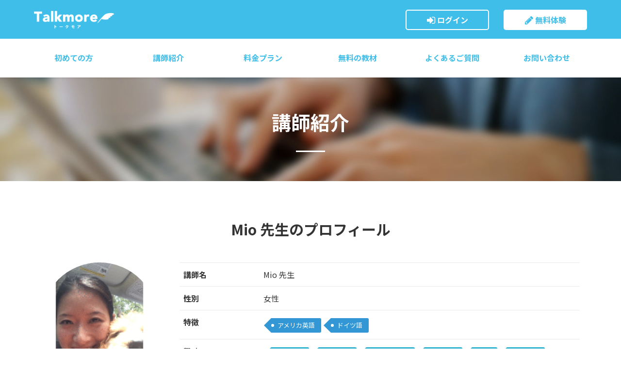

--- FILE ---
content_type: text/html; charset=utf-8
request_url: https://www.talkmore.jp/wte/prfdtlfrm/119
body_size: 4901
content:
<!DOCTYPE html>
<html lang=ja>
<head>
<meta charset=utf-8>
<meta content="IE=edge" http-equiv=X-UA-Compatible>
<meta content="width=device-width,initial-scale=1" name=viewport>
<title>Mio 先生のプロフィール - 日本人講師のオンライン英会話「トークモア」</title>
<meta name="description" content="" />
<meta name="keywords" content="スカイプ,トークモア" />
<meta name="viewport" content="width=device-width,initial-scale=1,user-scalable=no" />
<link rel="shortcut icon" href="/favicon.ico" />
<link rel="apple-touch-icon" href="/apple-touch-icon.png" />
<link rel="icon" href="/apple-touch-icon.png" />
<link rel="stylesheet" href="/assets/css/style.css?5" />
<link rel="stylesheet" href="/assets/css/style2.css?5" />
<link href="https://fonts.googleapis.com/css?family=Oswald|Material+Icons|Noto+Sans+JP:300,400,500,700|Open+Sans:700&display=swap&subset=japanese" rel="stylesheet">
</head>
<body id="user">

  <!-- header section -->
  <header id="header" class="sb-slide">
    <div class="container-fluid">
      <div class="row">
        <div class="col-xs-12 col-md-2 hdlogo logo_wrapper">
          <p class="sb-toggle-left hmnav"><span class="fa fa-bars"></span></p>
          
          
          <p class="logo text-center"><a href="/">トークモア</a></p>
          
          
        </div>
        <div class="col-md-10 hdhnav logo_wrapper">
           
          
          <div class="text-right hnavcont">
            <ul class="hnav">
              <li><a href="https://www.talkmore.jp/WTE/mypage.cgi" class="hnmy"><span class="fa fa-sign-in"></span> ログイン</a></li>
              <li><a href="https://www.talkmore.jp/WTE/reg.cgi" class="hnreg"><span class="fa fa-pencil"></span> 無料体験</a></li>
            </ul>
          </div>
          
          </div>
        </div>
        <div class="row">
        <div class="col-xs-12 gnav_wrapper">
          
          <nav class="gnav hidetb">
            <ul>
              <li>
                <a href="https://www.talkmore.jp/wte/about">初めての方</a>
                <ul>
                  <li><a href="https://www.talkmore.jp/wte/about">トークモアとは</a></li>
                  <li><a href="https://www.talkmore.jp/wte/message">スクール代表の想い</a></li>    
                  <li><a href="https://www.talkmore.jp/wte/text">教材について</a></li>
                  <li><a href="https://www.talkmore.jp/wte/lesson">ご利用方法</a></li>
                  <li><a href="https://www.talkmore.jp/wte/starter">Zoomについて</a></li> 
                  <li><a href="https://www.talkmore.jp/wte/voice">お客様の声</a></li>
                </ul>
              </li>
              <li><a href="https://www.talkmore.jp/wte/prflstfrm">講師紹介</a></li>
              <li><a href="https://www.talkmore.jp/wte/plan">料金プラン</a></li>
              <li><a href="https://material.talkmore.jp/app/materials/en">無料の教材</a></li>
              <li><a href="https://www.talkmore.jp/wte/faq">よくあるご質問</a></li>
              <li><a href="https://www.talkmore.jp/WTE/site.cgi?m=inqfrmshw">お問い合わせ</a></li>
            </ul>
          </nav>
          
        </div>
      </div>
    </div>
  </header>



  <nav class="sb-slidebar sb-left">
  
    <ul class="sbbtn">
      <li><a href="https://www.talkmore.jp/WTE/reg.cgi">無料体験</a></li>
      <li><a href="https://www.talkmore.jp/WTE/mypage.cgi">ログイン</a></li>
    </ul>
    <ul class="sbmenu">
      <li><a href="/">ホーム</a></li>
      <li><a href="https://www.talkmore.jp/wte/about">トークモアとは</a></li>
      <li><a href="https://www.talkmore.jp/wte/lesson">ご利用方法</a></li>
      <li><a href="https://www.talkmore.jp/wte/starter">Zoomについて</a></li>
      <li><a href="https://www.talkmore.jp/wte/prflstfrm">講師紹介</a></li>
      <li><a href="https://www.talkmore.jp/wte/plan">料金プラン</a></li>
      <li><a href="https://material.talkmore.jp/app/materials/en" target="_blank">無料の教材</a></li>
      <li><a href="https://www.talkmore.jp/wte/voice">お客様の声</a></li>
      <li><a href="https://www.talkmore.jp/wte/faq">よくあるご質問</a></li>
      <li><a href="https://www.talkmore.jp/wte/message">スクール代表の想い</a></li>      
      <li><a href="https://www.talkmore.jp/wte/text">教材について</a></li>
      <li><a href="https://www.talkmore.jp/WTE/site.cgi?m=inqfrmshw">お問い合わせ</a></li>
      <li><a href="https://www.talkmore.jp/wte/agree">ご利用規約</a></li>
      <li><a href="https://www.talkmore.jp/wte/transaction">特定商取引法に関わる表示</a></li>
      <li><a href="https://www.talkmore.jp/wte/company">運営会社概要</a></li>
      <li><a href="https://www.talkmore.jp/wte/privacy">プライバシーポリシー</a></li>
      <li><a href="https://www.talkmore.jp/WTE/preg.cgi">講師募集</a></li>
    </ul>
  
  </nav>

  <div id="sb-site">

    <!-- head section -->
    <section class="phead">
      <div class="container">
        <div class="row">
          <div class="col-xs-12">
            <h1>講師紹介</h1>
          </div>
        </div>
      </div>
    </section>

    <!-- content section -->
    <section class="page">
      <div class="container">
        <div class="row">
          <div class="col-xs-12">
            <h2>Mio 先生のプロフィール</h2>
          </div>
          <div class="col-xs-12 col-sm-3">
            <div class="profface">
              
              <img src="/WTE/imgs/prof/119.3.gif?" alt="Mio 先生" />
              
            </div>
            <ul class="profinfodet">
              <li>出身国<span class="flag-icon flag-icon-jp"></span><span>日本</span></li>
              <li>居住国<span class="flag-icon flag-icon-us"></span><span>アメリカ合衆国</span></li>
              <li>Point<span>750</span>pt</li>
              <!--<li>Rank<span>B</span></li>-->
            </ul>
          </div>
          <div class="col-xs-12 col-sm-9">
              <table class="table">
                <tr>
                  <th class="w20">講師名</th>
                  <td>Mio 先生</td>
                </tr>
                
                <tr>
                  <th>性別</th>
                  <td>女性</td>
                </tr>
                <tr>
                  <th>特徴</th>
                  <td>
                    <ul class="tag">
                    
                      <li class="tag1"><a href="/WTE/site.cgi?m=prflstfrm&amp;s_prof_character=1">アメリカ英語</a></li>
                    
                      <li class="tag1"><a href="/WTE/site.cgi?m=prflstfrm&amp;s_prof_character=6">ドイツ語</a></li>
                    
                    </ul>
                  </td>
                </tr>
                <tr>
                  <th>興味</th>
                  <td>
                    <ul class="tag">
                    
                      <li class="tag2"><a href="/WTE/site.cgi?m=prflstfrm&amp;s_prof_interest=1">発音指導</a></li>
                    
                      <li class="tag2"><a href="/WTE/site.cgi?m=prflstfrm&amp;s_prof_interest=2">文法指導</a></li>
                    
                      <li class="tag2"><a href="/WTE/site.cgi?m=prflstfrm&amp;s_prof_interest=3">TOEIC・英検</a></li>
                    
                      <li class="tag2"><a href="/WTE/site.cgi?m=prflstfrm&amp;s_prof_interest=4">ビジネス</a></li>
                    
                      <li class="tag2"><a href="/WTE/site.cgi?m=prflstfrm&amp;s_prof_interest=5">観光</a></li>
                    
                      <li class="tag2"><a href="/WTE/site.cgi?m=prflstfrm&amp;s_prof_interest=6">日常会話</a></li>
                    
                      <li class="tag2"><a href="/WTE/site.cgi?m=prflstfrm&amp;s_prof_interest=7">キッズ</a></li>
                    
                      <li class="tag2"><a href="/WTE/site.cgi?m=prflstfrm&amp;s_prof_interest=8">留学</a></li>
                    
                      <li class="tag2"><a href="/WTE/site.cgi?m=prflstfrm&amp;s_prof_interest=10">Let's go</a></li>
                    
                      <li class="tag2"><a href="/WTE/site.cgi?m=prflstfrm&amp;s_prof_interest=11">無料教材</a></li>
                    
                    </ul>
                  </td>
                </tr>
                <tr>
                  <th>自己紹介</th>
                  <td>*スケジュールの目処が立ち、7/18からレッスンを再開します。7/18-22のスケジュールをアップしたので、ご確認ください*Hi everyone, I'm Mio! 現在, シカゴの大学院で、多言語多文化教育修士課程 (M.Ed.) に在籍し、言語/文化教育のエキスパートを目指して勉強中です。米国在住歴は通算で4年、語学講師歴は8年で、英語・ドイツ語・日本語を国内・外で教えてきました。シカゴより「現地で使える生の英会話」をお届けします！<br /><br />I want to make you happy! とにかく「楽しく!!」「笑顔いっぱい」のレッスンをご提供していきます。25分間の授業の後、「あー楽しかった！」と思って頂けるレッスン環境を作ります。外国語を学ぶのは数学や理科を勉強するのと違って、ストレスや焦りなどが原因でいざ会話となると、&quot;本当はわかっているのに、言葉が出てこない...!!&quot; という場面に陥ってしまうことがあります。私のレッスンでは、「勉強」という概念を少し忘れて、肩の力を抜いて楽しく学びましょう！もちろん、TOEIC/TOEFL/IELTSや英検等のテスト対策、文法・発音といった言語のメカニズムについてしっかり勉強したい方にも対応いたします！<br /><br />Everyone is welcome! 大人の方はもちろんのこと、キッズも大歓迎です！言語習得において、幼少期から英会話に触れることは非常に重要です。英語が「勉強」になってしまう前に、私と一緒に楽しく英語に慣れていきましょう！幼稚園での英会話講師経験や、マンツーマン子ども英会話講師経験を基に、五感を使った効果的なアクティビティと、1人1人のお子様に合ったカスタマイズレッスンで、英語の楽しさを伝えていきます！<br /><br />English=Business chance! 講師経験の他に、日本の大学を卒業後、メーカー企業の海外営業部北米・ヨーロッパ担当として3年間従事し、英語を毎日使用して勤務、また同大学院にて現在秘書業務に従事していますので、基本的なビジネス英会話を教えることも可能です。<br /><br />See you soon! それでは実際にレッスンで皆様にお目にかかれることを楽しみにしております！</td>
                </tr>
                
                <tr>
                  <th>経歴・資格</th>
                  <td>*南山大学 外国語学部 (B.A.) 卒業<br />*米国 DePaul University 教育学部 多言語多文化教育学科 (M.Ed.) 卒業<br />-TOEFL iBT 99(/120)<br />-Illinois State Board of Education English as a Second Language (ESL) Teaching Endorsement [イリノイ州教育委員会ESL教授資格] 取得中 (米国イリノイ州公立小・中・高校英語教員資格)</td>
                </tr>
                
                
                
                
                               

              </table>
            
          </div>
        </div>
      </div>
    </section>

    <!-- schedule section -->
    <section class="page bggrey">
      <div class="container">
        <div class="row">
          <div class="col-xs-12">
            <h2>Mio 先生のスケジュール</h2>
          </div>
        </div>
            
        <!--<div id="calendar" class="calendar" data-url="/WTE/site.cgi?m=prfschajx&amp;prof_id=119">-->
         <p>講師のスケジュールを確認したい方は、こちらから<a href="https://www.talkmore.jp/WTE/reg.cgi">新規会員登録</a>をお願いいたします。会員登録は<strong class="emphasize">無料</strong>です。</p> 
         <!--<p>now loading ...</p>-->
        </div>
      </div>
    </section>

    <!-- buzz section -->
    <section class="page">
      <div class="container">
        <div class="row">
          <div class="col-xs-12">
            <h2>Mio 先生のクチコミ</h2>
            
            <ul class="buzz">
              
                <li>とても明るくて優しい先生です。</li>
              
                <li>先生は英語教える事をよく研究されているようで、テンポも良く、レベルにあった、質問をたくさんしてくれます。優しい性格で頼りになる先生です!</li>
              
                <li>I believe she is a good teacher!
It is very rare.</li>
              
              
              
            </ul>
          </div>
        </div>
      </div>
    </section>
    

    <!-- foot section -->
  <!--フッタstart-->
  <footer id="footer" class="bgkey">
    <div><a href="#top" id="scroll" class="scroll bgkey"><span class="fa fa-angle-up"></span></a></div>
      

              
    <div class="container hideib">
      <div class="row fnavcont pdb30">
        <div class="col-md-3 fnav text-center">
          <h2 class="logo"><a href="/">トークモア</a></h2>    
          <ul class="fsocial">
            <!--<li><a href="" target="_blank"><img src="/assets/img/common/img_insta" class="w100"></a></li>-->
            <li><a href="https://twitter.com/talkmore_jp" target="_blank"><img src="/assets/img/common/img_twitter" class="w100"></a></li>
            <!--<li><a href="" target="_blank"><img src="/assets/img/common/img_youtube" class="w100"></a></li>-->
          </ul>
        </div>          
        <div class="col-md-3 fnav">
          <h3>初めての方へ</h3>
          <ul>
            <li><a href="https://www.talkmore.jp/wte/about">トークモアについて</a></li>
            <li><a href="https://www.talkmore.jp/wte/plan">料金プラン</a></li>
            <li><a href="https://www.talkmore.jp/wte/prflstfrm">講師紹介</a></li>
            <li><a href="https://www.talkmore.jp/wte/lesson">ご利用までの流れ</a></li>
            <li><a href="https://www.talkmore.jp/wte/starter">必要機材・設定方法</a></li>
            <li><a href="https://material.talkmore.jp/app/materials/en" target="_blank">無料の教材</a></li>
          </ul>
        </div>
        <div class="col-md-3 fnav">
          <h3>会員の方へ</h3>
          <ul>
            <li><a href="https://www.talkmore.jp/WTE/mypage.cgi">会員ログイン</a></li>
            <li><a href="https://www.talkmore.jp/WTE/site.cgi?m=inqfrmshw">お問い合わせ</a></li>
            <li><a href="https://www.talkmore.jp/wte/faq">よくあるご質問</a></li>
            <li><a href="https://www.talkmore.jp/wte/agree">ご利用規約</a></li>
          </ul>
          <h3>運営会社情報</h3>
          <ul>
            <li><a href="https://www.talkmore.jp/wte/company">運営会社概要</a></li>
            <li><a href="https://www.talkmore.jp/wte/transaction">特定商取引法に基づく表示</a></li>
            <li><a href="https://www.talkmore.jp/wte/privacy">プライバシーポリシー</a></li>
            <li><a href="https://www.talkmore.jp/WTE/preg.cgi">講師募集について</a></li>
          </ul>
        </div>
        <div class="col-md-3 fnav">
          <div class="mgb10"><a href="https://www.talkmore.jp/WTE/preg.cgi"><img src="/assets/img/banner/bnr_teacher.jpg" alt="講師募集" class="w-100 h-auto"></a></div>
          <div class="mgb10"><a href="https://www.talkmore.jp/blog"><img src="/assets/img/banner/bnr_blog.jpg" alt="ブログ" class="w-100 h-auto"></a></div>
          <div class="mgb10"><a href="http://talkmoregino.blog.fc2.com/"><img src="/assets/img/banner/bnr_gino.png" alt="メープルランドの日常" class="w-100 h-auto"></a></div>
          <div class="mgb10"><a href="https://ameblo.jp/wanna-do-with-english/"><img src="/assets/img/banner/bnr_etsu.png" alt="40歳から英検準一級以上の英語力を手に入れて通訳翻訳の道を目指したい女性をサポート" class="w-100 h-auto"></a></div>
        </div>

      </div>
    </div>
    <div class="copy">
      <div class="container">
        <div class="row">
          <div class="col-xs-12 text-center pdt10">
            <small>&copy; 2023 talkmore</small>
          </div>
        </div>
      </div>
    </div>
  </footer>
  <!--フッタend-->

  </div>
<script src="/assets/js/common.js"></script>
<!-- Global site tag (gtag.js) - Google Analytics -->
<script async src="https://www.googletagmanager.com/gtag/js?id=UA-30636607-1"></script>
<script>
  window.dataLayer = window.dataLayer || [];
  function gtag(){dataLayer.push(arguments);}
  gtag('js', new Date());

  gtag('config', 'UA-30636607-1');
</script>


  <script src="/WTE/static/js/site/prfdtlfrm.js"></script>
</body>
</html>


--- FILE ---
content_type: text/css
request_url: https://www.talkmore.jp/assets/css/style2.css?5
body_size: 2674
content:
@charset 'UTF-8';

/*=========================================================
All - 全体
=========================================================*/
@media (min-width:992px){
.index section h1{
    font-size: 30px;
    letter-spacing: 0.04em;
}
}    
.index section h1::after{
	content: none;
}
.blue_text{
    color: #3fbeea;
}
.white_text{
    color: #fff;
}

.mvbtn a{font-size:20px;font-size:2.0rem;font-weight:600;display:block;background:#f29c9f;color:#fff;width:80%;margin:0 auto;padding:17px 0;border-radius:15px}

.mvbtn a::before {
	content: "";
	background: url(../img/common/img_btn.png) no-repeat;
	background-size: auto;
	background-size: 123px 94px;
	padding-right: 130px;
	padding-bottom: 65px;
	position: relative;
	top: -45px;
    margin-left: -30px;
}

@media (min-width:768px){
    .mvbtn a{width:370px}
}
@media (max-width:768px){
    .mvbtn a{width:330px;font-size:18px;font-size:1.8rem;}
}

/*=========================================================
Header - ヘッダー
=========================================================*/

header{
    background-color: #3fbeea;
}

@media (min-width:1200px){
    header .container-fluid,.gnav{
	    max-width: 1170px;
        margin: 0 auto;
        
}
}
@media (min-width:992px){
    header {
        height: 160px;
        position: inherit;
    }
    .logo {
        line-height: 1;
        height: 46px;
        margin: 17px 0;
    } 
    .logo a {
        padding-top: 46px;
        background-size: contain;
        width: 100%;
        background-position: left center;
    } 
    .gnav_wrapper {
        background: #fff;
        margin: 0 calc(50% - 50vw);
        width: 100vw;  
        height: 80px;
    } 
    .gnav{
        height: 80px;
    }
    .gnav a {
        color: #3fbeea;
    }    
    .gnav a::before,.gnav li:last-child a::after {
        content: none;
    }
    .gnav ul {
        margin-top: 17px;
    }
    .gnav li {
        width: 16.6666%;
    }    
    .hnav a span::before {
        font-size: 20px;
        position: relative;
        top: 1px;
    }    
    .hnav a {
        color: #fff;
        width: 172px;
        border-left: none;
        font-size: 16px;
        font-size: 1.6rem;
        height: 42px;
        line-height: 38px;
        border: 2px solid #fff;
        border-radius: 5px;
        margin-top: 20px;
        margin-left: 30px;
        font-weight: 600;
    }
    .hnav a.hnmy {
        background: transparent;
    } 
    .hnav a.hnreg {
        color: #3fbeea;
        background: #fff;
    } 
    .hnav a.hnreg span::before {
        color: #3fbeea;
    }
    header.fixed{
        background: #3fbeea;
    }
    header.fixed .gnav_wrapper {
	   height: 55px;
    }
    header.fixed .gnav {
        height: 55px;
    }   
    header.fixed .hnav a{
        margin-top: 3px;
    }
}
@media (max-width:991px){
.logo a {
	width: 120px;
}
.hnav a {
	color: #fff;
}
}    
/*=========================================================
Footer - フッター
=========================================================*/
.bgkey {
	background: #3fbeea;
}
@media (min-width:992px){
    footer .logo a {
        background-size: auto 44px;
        width: 200px;
    }
    .fnav h3 {
        text-align: left;
        font-size: 24px;
        font-size: 2.4rem;
        margin-bottom: .8em;
        font-weight: 600;
    } 
    .fnav ul {
        padding: 0 0 0 0;
    } 
    .fnav li{
        line-height: 2.4;
    }    
    .fnav li::before {
        content: none;
    }   
    .copy {
        border-top: 1px solid #fff;
    } 
    .fnav ul.fsocial {
        padding: 0px;
    }    
    .fnav ul.fsocial li::before {
        content: none;
    }    
}    
/*=========================================================
Mainvis - メインビジュアル
=========================================================*/
.mainvis{position:relative;text-align:center;margin-top:45px;}
.catch{position:absolute;top:0;left:0;bottom:0;right:0;margin:auto;display:block;color:#fff;z-index:500;}
.catch .blue_box{background: rgba(103,199,236,0.75);border-radius: 60px;}
.catch h4 {line-height: 2.0;margin-bottom: 0;} 
.main_text{z-index: 501;}
.catch p{font-weight:600;line-height:1.6;margin-top:0px;margin-bottom:15px;}
.catch p span {color: #69c2d8; background: #fff;z-index:502;padding: 0px 0 4px 0;}
.catch p span::before {content: "";position: absolute;top: 298px;left: 36%;margin-left: -15px;border: 15px solid transparent;border-top: 70px solid #fff;transform: rotate(-55deg);z-index:500;} 
.catch .mvbtn a{font-size:18px;font-size:1.8rem;font-weight:600;display:block;background:#f29c9f;color:#fff;width:80%;margin:0 auto;padding:15px 0;border-radius:10px;}
.catch .mvbtn a:hover,.mvbtn a:active{text-decoration:none;opacity:.8;}
.catch .mvbtn a:before{ content: "";background: url(../img/common/bg_feather.png) no-repeat;background-size: auto;background-size: 34px 21px;padding-right: 43px;padding-bottom: 10px;position: relative;top: 5px;margin-left: 0px;}
.slider{height:350px;padding:0;list-style-type:none;margin:0;}
.slider li{height:350px;width:100%;list-style:none;background-size:cover;position:relative;text-align:center;}
.slider li::after{background-color:rgba(0,0,0,0);position:absolute;top:0;left:0;bottom:0;right:0;content:' ';}
.slider1 {background: url("../img/index/mainvis_01.jpg") no-repeat center center;background-size: cover;} 
.slider2 {background: url("../img/index/mainvis_02.jpg") no-repeat center center;background-size: cover;}
@media(min-width:768px){
  .catch .blue_box{margin-top: 100px;padding-bottom: 60px;}        
  .catch h4 {padding-top: 60px;font-size: 24px;font-size: 2.4rem;}   
  .catch p{font-size: 30px;font-size:3.0rem;margin-bottom:50px} 
  .catch p span{font-size:50px;font-size:5.0rem;}    
  .catch p span::before {top:306px;left: 42%;margin-left: -15px;border: 13px solid transparent;border-top: 60px solid #fff;transform: rotate(-45deg);z-index:501;}     
  .catch .mvbtn a{width:270px;margin-top: 20px;}
  .slider{height:600px;}
  .slider li{height:600px;}
}
@media(min-width:992px){
  .mainvis{margin-top:0}
  .catch .blue_box{margin-top: 155px;padding-bottom: 88px;}    
  .catch h4 {padding-top: 90px;font-size: 36px;font-size: 3.6rem;}        
  .catch p{font-size: 36px;font-size:3.6rem;margin-bottom:50px}
  .catch p span{font-size:60px;font-size:6.0rem;}    
  .catch p span::before {top: 455px;left: 42%;margin-left: -20px;border: 15px solid transparent;border-top: 70px solid #fff;transform: rotate(-40deg);z-index:501;} 
  .slider{height:800px;}
  .slider li{height:800px;}
}

@media (max-width:767px){
  .catch .blue_box{margin-top: 50px;padding-bottom: 30px;width: 300px;margin-left: 15px;border-radius: 30px;}
  .catch h4 {padding-top: 30px;font-size: 14px;font-size: 1.4rem;} 
  .catch p{font-size:22px;font-size:2.2rem;margin-bottom:30px} 
  .catch p span{font-size:30px;font-size:3.0rem;}   
  .catch p span::before {content: "";
    position: absolute;
    top: 120px;
    left: 160px;
    margin-left: -15px;
    border: 8px solid transparent;
    border-top: 40px solid #fff;
    transform: rotate(-45deg);
    z-index: 500;}    
}
 /*20220105メインビジュアル表示不具合によるcss追加ここから*/
@media(min-width:992px){
.index .mainvis{margin-top:160px}
}
/*=========================================================
theme - 日本人講師のレッスンを安価に受けられる！
=========================================================*/
@media (min-width:1200px){
.theme_text{
  padding-top: 40px;   
}
}    

.theme_img{
    filter: drop-shadow(0 0 8px rgba(0,0,0,0.15));
}
/*=========================================================
feat - トークモアはこんなサイト
=========================================================*/

.wte_badge_pnk{
    background: #f29c9f;
    border-radius: 8px;
	-webkit-transform: rotate(0deg);
	-moz-transform: rotate(0deg);
	rotation: 0deg;
    line-height: 0.8;
    padding-top: 10px;
    font-size: 19.6px;
}    
.wte_badge_pnk span{
    font-size: 205%;
}
/*=========================================================
carousel - トークモア講師のご紹介
=========================================================*/
.prbox{
    background: #3fbeea;
    padding-bottom: 30px;
    border-radius: 5px;
}

.prbox h3 a {
	color: #ffeb62;
}
@media (min-width:992px){
 .prbox h3 a {
	font-size: 30px;
}   
}
.prbox p {
	color: #fff;
}
.shosai{
    text-align: center;
}
.shosai a span{
    color: #3fbeea;
    background: #fff;
    padding: 7px 30px;
    border-radius: 5px;
    font-weight: 600;
}
.owl-theme .owl-dots .owl-dot.active span, .owl-theme .owl-dots .owl-dot:hover span {
	background: #3fbeea;
}
/*=========================================================
movie - 先生の紹介動画はこちら
=========================================================*/
.mov_ttl{
    color: #fff;
    background: #f29c9f;
    padding: 18px 0;
    border-radius: 10px;
    font-size: 22px;
}
/*=========================================================
flow - 体験レッスンまでの流れ
=========================================================*/
.bgflow{
    background: url("../img/index/bg_taiken.jpg") no-repeat center center;background-size: cover;
}
.flow_cont2{
    color: #fff;
}
.flow_cont2 h4 span{
    color: #ffeb62;
    background: #3fbeea;
    padding: 4px 50px;
    border-radius: 8px;
    font-size: 2.4rem;
}
.flow_cont2 img{
    filter: drop-shadow(0 0 8px rgba(0,0,0,0.15));
}          
@media (max-width:991px){
    .flow_cont2 img{
        max-width: 330px;
        margin: 0 auto;
        display: block;
    }    
}
@media (max-width:767px){
    .bgflow{
        background: url("../img/index/bg_taiken_sp.jpg") no-repeat center center;
        background-size: cover;
    }
}

/*=========================================================
下層ページ
=========================================================*/
/*=========================================================
About - 初めての方へ
=========================================================*/
.img_circle {
    border-radius: 50%;
}

h3.border{
    padding: 0 0 5px;
    border-bottom: 1px dotted #ccc;
}